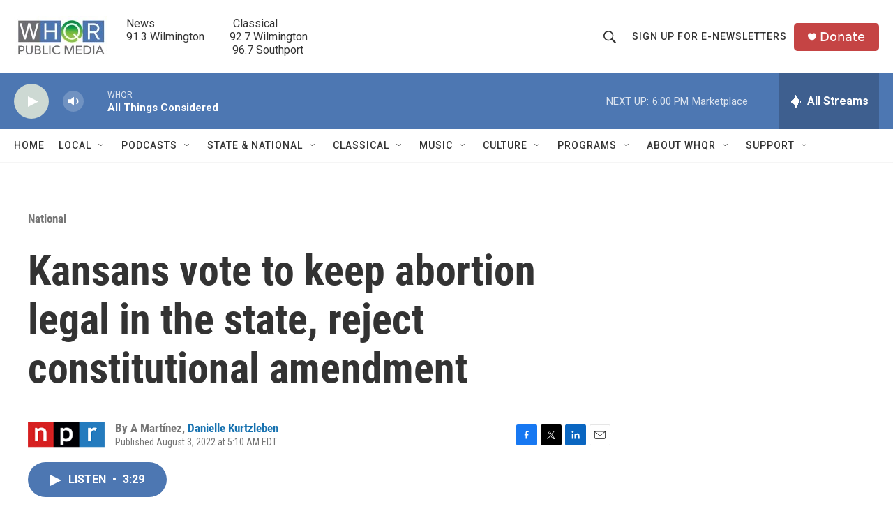

--- FILE ---
content_type: text/html; charset=utf-8
request_url: https://www.google.com/recaptcha/api2/aframe
body_size: 267
content:
<!DOCTYPE HTML><html><head><meta http-equiv="content-type" content="text/html; charset=UTF-8"></head><body><script nonce="9qZO4ioV5E_sfMqDxAoJZw">/** Anti-fraud and anti-abuse applications only. See google.com/recaptcha */ try{var clients={'sodar':'https://pagead2.googlesyndication.com/pagead/sodar?'};window.addEventListener("message",function(a){try{if(a.source===window.parent){var b=JSON.parse(a.data);var c=clients[b['id']];if(c){var d=document.createElement('img');d.src=c+b['params']+'&rc='+(localStorage.getItem("rc::a")?sessionStorage.getItem("rc::b"):"");window.document.body.appendChild(d);sessionStorage.setItem("rc::e",parseInt(sessionStorage.getItem("rc::e")||0)+1);localStorage.setItem("rc::h",'1769724069640');}}}catch(b){}});window.parent.postMessage("_grecaptcha_ready", "*");}catch(b){}</script></body></html>